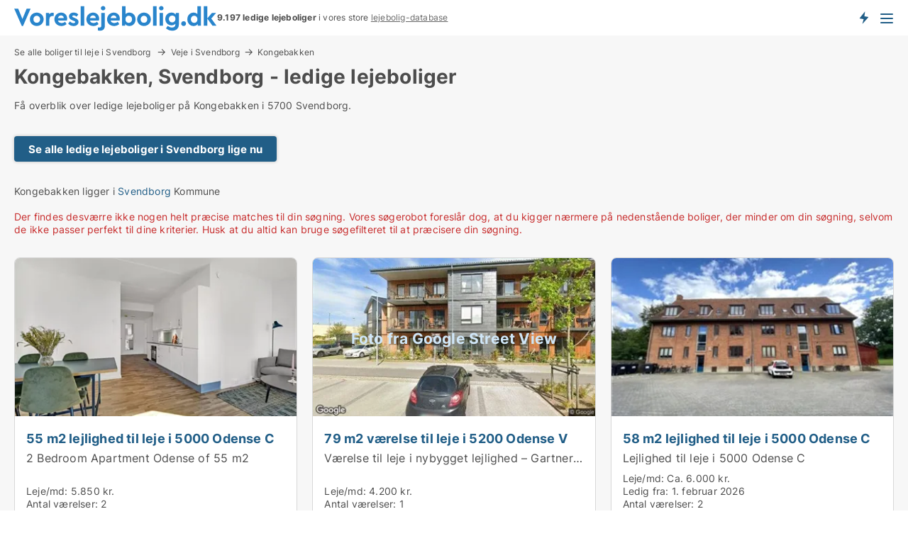

--- FILE ---
content_type: text/html; charset=utf-8
request_url: https://www.voreslejebolig.dk/lejeboliger/svendborg/vej/kongebakken
body_size: 8611
content:
<!doctype html>
<html lang="da" prefix="og:http://ogp.me/ns#">
<head>
    
<meta charset="UTF-8" />

    <title>Kongebakken i Svendborg - ledige lejeboliger lige nu</title>
        <meta name="description" content="Lejelejligheder, villaer og værelser på Kongebakken, Svendborg til leje" />
        <meta property="fb:app_id" content="1594680220639560" />
        <meta property="og:type" content="website" />
        <meta property="og:image" content="https://www.voreslejebolig.dk/media/ubdh0wvi/cityimage.png" />
        <meta property="og:image:secure_url" content="https://www.voreslejebolig.dk/media/ubdh0wvi/cityimage.png" />
        <meta property="og:image:alt" content="https://www.voreslejebolig.dk/media/ubdh0wvi/cityimage.png" />
        <meta property="og:image:width" content="640" />
        <meta property="og:image:height" content="480" />
        <meta property="og:url" content="https://www.voreslejebolig.dk/lejeboliger/svendborg/vej/kongebakken" />
        <meta property="og:title" content="Kongebakken i Svendborg - ledige lejeboliger lige nu" />
        <meta property="og:description" content="Lejelejligheder, villaer og værelser på Kongebakken, Svendborg til leje" />


<link rel="canonical" href="https://www.voreslejebolig.dk/lejeboliger/svendborg/vej/kongebakken" />

    <meta name="viewport" content="width=device-width, initial-scale=1, maximum-scale=1" />
    <link rel="shortcut icon" href="/images/favicons/favicon-v.svg" type="image/svg+xml" />

    <link rel="stylesheet" type="text/css" href="/css/Fonts.css?v=qdyVyXTPGujr1_Zx6mSCH3rhyJE" />


<link rel="stylesheet" href="/bundles/css/styles.css?v=KE4DjLF8n3fLi7a5w3kuQtH1ilI" />
<link rel="stylesheet" href="/bundles/css/ie.css?v=arvbbbJlr3nYUy4yERXZvdZs-2M" />

    <link rel="stylesheet" type="text/css" href="/css/Print.css?v=bYdEREpUZoZiSfaoFUgZUwvL20s" media="print" />
<script>
    window.dataLayer = window.dataLayer || [];
    function gtag() { dataLayer.push(arguments); }
    gtag('consent', 'default', {
        'ad_user_data': 'denied',
        'ad_personalization': 'denied',
        'ad_storage': 'denied',
        'analytics_storage': 'denied'
    });
    gtag('js', new Date());
    gtag('config', 'G-SNLN4L8CSR');
</script>


</head>
<body class="new-popup-layout">
    
    

<header id="header">
    <section>
<a href="https://www.voreslejebolig.dk/" class="logo">
                    <img alt="Søger du lejebolig? Kæmpe udvalg af ledige lejeboliger" title="Søger du lejebolig? Kæmpe udvalg af ledige lejeboliger" src="/media/432151/voreslejebolig-logo-286-x-36.svg"  />
                    
                </a>            <div class="post-logo">
                    <ul class="info" id="presentation_info" data-separator="." data-animate="false">
                        <li><span class="show-desktop"><strong>9.197</strong> ledige lejeboliger lige nu på <a class="tos-info" href="javascript:void(0)" popup-content-id="10418" data-anchor="tos_mails" style="text-decoration:underline;"><strong>Danmarks store portal for lejeboliger</strong></a>
</span><span class="show-mobile"><b>9.197 ledige lejeboliger</b> i vores store <a class="tos-info" href="javascript:void(0)" popup-content-id="10418" data-anchor="tos_mails" style="text-decoration:underline;">lejebolig-database</a></span></li>
                    </ul>


            </div>
            <div class="logo-btns">
                <a id="special_product_button" class="special-product-button" onclick="ShowPreAuthPopup('HeaderSpecialButton', 'Popup_FrequencyUserCreation', '', false, '', '');">Få besked om nye lejeboliger!</a>

                <div class="notification-buttons show-mobile">
                    
<a data-action="user-notifications" data-api="UserNotificationPopup" data-type="Default" class="notification-counter" style="display:none;"
   data-text="Nye boliger" data-empty-text="Boliger der passer til din agent">
    <label data-action="label"></label>
    <span class="counter" data-action="counter"></span>
</a>
                </div>


                    <a class="show-menu-button" onclick="ToggleMenu();"></a>
            </div>
        <div id="slide_nav" class="mobile-navi"></div>
    </section>
        <nav>
                <div  data-single-line="">
                    <aside>
<span><a class="show-desktop regular with-nested" href="https://www.voreslejebolig.dk/about">Om Voreslejebolig.dk</a><ul class="nested-links"><li><a class="regular" href="https://www.voreslejebolig.dk/kontakt">Kontakt os</a></li><li><a class="regular" href="https://www.voreslejebolig.dk/her-kommer-boligerne-fra">Her kommer lejeboligerne fra</a></li><li><a class="regular" href="https://www.voreslejebolig.dk/betalingsbruger-fordele-som-boligsoeger">Betalingsbruger fordele</a></li><li><a class="regular" href="https://www.voreslejebolig.dk/find-fejl-og-faa-beloenning">Belønning for fejl</a></li><li><a class="regular" href="https://www.voreslejebolig.dk/facebook-communities">Facebook communities</a></li></ul></span><span><a class="regular with-nested" href="https://www.voreslejebolig.dk/lejeboliger">Find lejebolig</a><ul class="nested-links"><li><a class="regular" href="https://www.voreslejebolig.dk/leje/lejligheder">Lejligheder til leje</a></li><li><a class="regular" href="https://www.voreslejebolig.dk/leje/vaerelser">Værelser til leje</a></li><li><a class="regular" href="https://www.voreslejebolig.dk/leje/huse">Hus til leje</a></li></ul></span><span><a class="bold with-nested" onmouseover="this.prevFontColor=this.style.color;this.style.color='#f5870b'" onmouseout="this.style.color=this.prevFontColor" href="/udlejning-af-lejeboliger">Find lejer</a><ul class="nested-links"><li><a class="regular" href="https://www.voreslejebolig.dk/udlejning-af-lejeboliger/lejligheder">Udlejning af lejlighed</a></li><li><a class="regular" href="https://www.voreslejebolig.dk/udlejning-af-lejeboliger">Udlejning af lejebolig</a></li><li><a class="regular" href="https://www.voreslejebolig.dk/udlejning-af-lejeboliger/huse">Udlejning af hus</a></li><li><a class="regular" href="https://www.voreslejebolig.dk/udlejning-af-lejeboliger/vaerelser">Udlejning af værelse</a></li></ul></span><span><a class="regular with-nested" onmouseover="this.prevFontColor=this.style.color;this.style.color='#f5870b'" onmouseout="this.style.color=this.prevFontColor" href="https://www.voreslejebolig.dk/viden-om">Viden om</a><ul class="nested-links"><li><a class="regular" href="https://www.voreslejebolig.dk/lejeboliger-spoergsmaal-svar">Spørgsmål og svar om lejeboliger</a></li><li><a class="regular" href="https://www.voreslejebolig.dk/tjek-udlejer-foer-betaling">Tjek udlejer før betaling</a></li><li><a class="regular" href="https://www.voreslejebolig.dk/blogs">Blog</a></li><li><a class="regular" href="https://www.voreslejebolig.dk/nyheder">Nyheder</a></li><li><a class="regular" href="https://www.voreslejebolig.dk/lejebolig-ordbog">Lejebolig-ordbog</a></li></ul></span><span><a class="bold with-nested" onmouseover="this.prevFontColor=this.style.color;this.style.color='#f5870b'" onmouseout="this.style.color=this.prevFontColor" href="https://www.voreslejebolig.dk/bolig-statistik">Data om lejeboliger</a><ul class="nested-links"><li><a class="regular" href="https://www.voreslejebolig.dk/bolig-statistik/lejeboliger-udvikling">Udviklingen i udbudte lejeboliger</a></li><li><a class="regular" href="https://www.voreslejebolig.dk/bolig-statistik/nye-lejeboliger-udvikling">Udviklingen i nye udbudte lejeboliger</a></li><li><a class="regular" href="https://www.voreslejebolig.dk/bolig-statistik/udlejede-boliger-udvikling">Udviklingen i udlejede boliger</a></li></ul></span>                        
                    </aside>
                    <aside>
<a class="show-desktop regular" onmouseover="this.prevFontColor=this.style.color;this.style.color='#f5870b'" onmouseout="this.style.color=this.prevFontColor" href="https://www.voreslejebolig.dk/create-user-profile">Opret</a><a class="show-mobile bold" onmouseover="this.prevFontColor=this.style.color;this.style.color='#f5870b'" onmouseout="this.style.color=this.prevFontColor" href="https://www.voreslejebolig.dk/create-user-profile">Sign up</a><a class="button orange regular plus" onmouseover="this.prevFontColor=this.style.color;this.style.color='#f5870b'" onmouseout="this.style.color=this.prevFontColor" href="/opret-boligannonce">Opret annonce</a>                                <a class="login show-desktop" href="javascript:ShowLoginPopup()">Log ind</a>
                    </aside>
                </div>
        </nav>
    
</header>


    <main id="layout" class="">
        <div id="container">
            <div id="mainContent">
                
<div class="breadcrumb head"><a href="/lejeboliger/svendborg" onclick="ClearSearch()" oncontextmenu="ClearSearch()">Se alle boliger til leje i Svendborg </a><a href="/lejeboliger/svendborg/veje" onclick="ClearSearch()" oncontextmenu="ClearSearch()">Veje i Svendborg</a><a href="/lejeboliger/svendborg/vej/kongebakken" onclick="ClearSearch()" oncontextmenu="ClearSearch()">Kongebakken</a></div><script type="application/ld+json">
    {
      "@context": "https://schema.org",
      "@type": "BreadcrumbList",
      "itemListElement": [{
        "@type": "ListItem",
        "position": 1,
        "name": "Se alle boliger til leje i Svendborg ",
        "item": "https://www.voreslejebolig.dk/lejeboliger/svendborg"
      },{
        "@type": "ListItem",
        "position": 2,
        "name": "Veje i Svendborg",
        "item": "https://www.voreslejebolig.dk/lejeboliger/svendborg/veje"
      },{
        "@type": "ListItem",
        "position": 3,
        "name": "Kongebakken",
        "item": "https://www.voreslejebolig.dk/lejeboliger/svendborg/vej/kongebakken"
      }]
    }
    </script>

                <div class="content page-content" id="page_data">
                    
                    





<div class="content-page">
    <h1 data-page-title="1" data-single-line="False">Kongebakken, Svendborg - ledige lejeboliger</h1>
    <div data-page-content="1" class="text-section"><p>Få overblik over ledige lejeboliger på Kongebakken i 5700 Svendborg.<br /><br /></p><p data-pm-slice="1 1 []"><a class="button " href="/lejeboliger/svendborg" target="_top">Se alle ledige lejeboliger i Svendborg lige nu</a></p></div>
</div>
<br />


Kongebakken ligger i <a href="/kommuner/svendborg">Svendborg</a> Kommune    <br />
    <br />




<style type="text/css">
    .image-watermark.--missing > span {
    font-weight: bold !important;
color:rgba(208, 230, 247,1) !important;
}
@media only screen and (max-width: 999px) {
    .image-watermark.--missing > span {
        font-weight: bold !important;
color:rgba(208, 230, 247,1) !important;
    }
}
    .image-watermark.--street > span {
    font-weight: bold !important;
color:rgba(208, 230, 247,1) !important;
}
@media only screen and (max-width: 999px) {
    .image-watermark.--street > span {
        font-weight: bold !important;
color:rgba(208, 230, 247,1) !important;
    }
}
</style>


    <script>
        var AdsList_CustomRoutes = {
        listMode: 'RoadDetails',
        tableHeader: '',
        isMapRendered: false,
        isMapShown: false,
        pageIndex: null
        }
    </script>
        <div id="ads_list" class="ads-list-wrapper regular-list grid">





            
            <div class="no-results">Der findes desværre ikke nogen helt præcise matches til din søgning. Vores søgerobot foreslår dog, at du kigger nærmere på nedenstående boliger, der minder om din søgning, selvom de ikke passer perfekt til dine kriterier. Husk at du altid kan bruge søgefilteret til at præcisere din søgning.</div>
            <div id="scroll_target"></div>
                <ul class="table-ads col-3">

                        <li class="">
                            <div  onclick="Redirect('/lejligheder/odense-c/1336005', false)">
                                    <h4 class="line-clamp line-2">
                                        <a href="/lejligheder/odense-c/1336005" target="_self" title="55 m2 lejlighed til leje i 5000 Odense C">55 m2 lejlighed til leje i 5000 Odense C</a>
                                    </h4>

                                    <div class="image">
                                            <a onclick="Redirect(&#x27;/lejligheder/odense-c/1336005&#x27;, false)" data-no-propagation>
        <div class="main-img">
            <img src="/LPUploadImages/Cache/e8ba11b0-3b76-4cee-8aed-be84177e7bee_411.webp?t=639031407670981320" alt="2 Bedroom Apartment Odense of 55 m2" title="2 Bedroom Apartment Odense of 55 m2" loading="lazy" />
            
        </div>
                                            </a>

                                    </div>




<div class="wrap">




                                    <div class="text-data" >
                                            <a href="/lejligheder/odense-c/1336005" data-no-propagation target="_self" title="2 Bedroom Apartment Odense of 55 m2">2 Bedroom Apartment Odense of 55 m2</a>
                                    </div>

                                        <div class="bottom"> 
                                            <div class="list-facts">
                                                <ul>
                                                        <li>
                                                            <label>Leje/md: </label>
        <span>5.850 kr.</span>
                                                        </li>
                                                        <li>
                                                            <label>Antal værelser:</label>
        <span>2 </span>
                                                        </li>
                                                </ul>
                                            </div>
                                        </div>
                                            <div class="footer" data-footer="1336005">
                                                    <a class="button medium full-width show-desktop" data-buy-ad-button="1336005" onclick="ProcessAdRequest(1336005)" data-no-propagation>Få mere info</a>
                                            </div>

</div>                            </div>
                        </li>                    
                        <li class="">
                            <div  onclick="Redirect('/vaerelser/odense-v/1335108', false)">
                                    <h4 class="line-clamp line-2">
                                        <a href="/vaerelser/odense-v/1335108" target="_self" title="79 m2 værelse til leje i 5200 Odense V">79 m2 værelse til leje i 5200 Odense V</a>
                                    </h4>

                                    <div class="image">
                                            <a onclick="Redirect(&#x27;/vaerelser/odense-v/1335108&#x27;, false)" data-no-propagation>
        <div class="main-img">
            <img src="/LPStreetView/Cache/1335108_411.webp?t=639026142774247734" alt="Værelser til leje i Odense V - Foto fra Google Street View" title="Værelser til leje i Odense V - Foto fra Google Street View" loading="lazy" />
<div class="image-watermark --street"><span data-nosnippet="true">Foto fra Google Street View</span></div>            
        </div>
                                            </a>

                                    </div>




<div class="wrap">




                                    <div class="text-data" >
                                            <a href="/vaerelser/odense-v/1335108" data-no-propagation target="_self" title="Værelse til leje i nybygget lejlighed – Gartnerbyen, Odense V">Værelse til leje i nybygget lejlighed – Gartnerbyen, Odense V</a>
                                    </div>

                                        <div class="bottom"> 
                                            <div class="list-facts">
                                                <ul>
                                                        <li>
                                                            <label>Leje/md: </label>
        <span>4.200 kr.</span>
                                                        </li>
                                                        <li>
                                                            <label>Antal værelser:</label>
        <span>1 </span>
                                                        </li>
                                                </ul>
                                            </div>
                                        </div>
                                            <div class="footer" data-footer="1335108">
                                                    <a class="button medium full-width show-desktop" data-buy-ad-button="1335108" onclick="ProcessAdRequest(1335108)" data-no-propagation>Få mere info</a>
                                            </div>

</div>                            </div>
                        </li>                    
                        <li class="">
                            <div  onclick="Redirect('/lejligheder/odense-c/1229707', false)">
                                    <h4 class="line-clamp line-2">
                                        <a href="/lejligheder/odense-c/1229707" target="_self" title="58 m2 lejlighed til leje i 5000 Odense C">58 m2 lejlighed til leje i 5000 Odense C</a>
                                    </h4>

                                    <div class="image">
                                            <a onclick="Redirect(&#x27;/lejligheder/odense-c/1229707&#x27;, false)" data-no-propagation>
        <div class="main-img">
            <img src="https://hdkimages.rentbuyestate.com/photo/AdvertisementList/3635724.jpg?t=639050802701670000" alt="Lejlighed til leje i 5000 Odense C" title="Lejlighed til leje i 5000 Odense C" loading="lazy" />
            
        </div>
                                            </a>

                                    </div>




<div class="wrap">




                                    <div class="text-data" >
                                            <a href="/lejligheder/odense-c/1229707" data-no-propagation target="_self" title="Lejlighed til leje i 5000 Odense C">Lejlighed til leje i 5000 Odense C</a>
                                    </div>

                                        <div class="bottom"> 
                                            <div class="list-facts">
                                                <ul>
                                                        <li>
                                                            <label>Leje/md: </label>
        <span>Ca. 6.000 kr.</span>
                                                        </li>
                                                        <li>
                                                            <label>Ledig fra:</label>
        <span>1. februar 2026</span>
                                                        </li>
                                                        <li>
                                                            <label>Antal værelser:</label>
        <span>2 </span>
                                                        </li>
                                                </ul>
                                            </div>
                                        </div>
                                            <div class="footer" data-footer="1229707">
                                                    <a class="button medium full-width show-desktop" data-buy-ad-button="1229707" onclick="ProcessAdRequest(1229707)" data-no-propagation>Få mere info</a>
                                            </div>

</div>                            </div>
                        </li>                    
                        <li class="">
                            <div  onclick="Redirect('/lejligheder/odense-v/1223139', false)">
                                    <h4 class="line-clamp line-2">
                                        <a href="/lejligheder/odense-v/1223139" target="_self" title="64 m2 lejlighed til leje i 5200 Odense V">64 m2 lejlighed til leje i 5200 Odense V</a>
                                    </h4>

                                    <div class="image">
                                            <a onclick="Redirect(&#x27;/lejligheder/odense-v/1223139&#x27;, false)" data-no-propagation>
        <div class="main-img">
            <img src="https://hdkimages.rentbuyestate.com/photo/AdvertisementList/3634532.jpg?t=639048215595470000" alt="Lejlighed til leje i 5200 Odense V" title="Lejlighed til leje i 5200 Odense V" loading="lazy" />
            
        </div>
                                            </a>

                                    </div>




<div class="wrap">




                                    <div class="text-data" >
                                            <a href="/lejligheder/odense-v/1223139" data-no-propagation target="_self" title="Lejlighed til leje i 5200 Odense V">Lejlighed til leje i 5200 Odense V</a>
                                    </div>

                                        <div class="bottom"> 
                                            <div class="list-facts">
                                                <ul>
                                                        <li>
                                                            <label>Leje/md: </label>
        <span>Ca. 6.000 kr.</span>
                                                        </li>
                                                        <li>
                                                            <label>Ledig fra:</label>
        <span>1. februar 2026</span>
                                                        </li>
                                                        <li>
                                                            <label>Antal værelser:</label>
        <span>2 </span>
                                                        </li>
                                                </ul>
                                            </div>
                                        </div>
                                            <div class="footer" data-footer="1223139">
                                                    <a class="button medium full-width show-desktop" data-buy-ad-button="1223139" onclick="ProcessAdRequest(1223139)" data-no-propagation>Få mere info</a>
                                            </div>

</div>                            </div>
                        </li>                    
                        <li class="">
                            <div  onclick="Redirect('/lejligheder/odense-c/1183029', false)">
                                    <h4 class="line-clamp line-2">
                                        <a href="/lejligheder/odense-c/1183029" target="_self" title="76 m2 lejlighed til leje i 5000 Odense C">76 m2 lejlighed til leje i 5000 Odense C</a>
                                    </h4>

                                    <div class="image">
                                            <a onclick="Redirect(&#x27;/lejligheder/odense-c/1183029&#x27;, false)" data-no-propagation>
        <div class="main-img">
            <img src="https://hdkimages.rentbuyestate.com/photo/AdvertisementList/3633984.jpg?t=639047077575400000" alt="Lejlighed til leje i 5000 Odense C" title="Lejlighed til leje i 5000 Odense C" loading="lazy" />
            
        </div>
                                            </a>

                                    </div>




<div class="wrap">




                                    <div class="text-data" >
                                            <a href="/lejligheder/odense-c/1183029" data-no-propagation target="_self" title="Lejlighed til leje i 5000 Odense C">Lejlighed til leje i 5000 Odense C</a>
                                    </div>

                                        <div class="bottom"> 
                                            <div class="list-facts">
                                                <ul>
                                                        <li>
                                                            <label>Leje/md: </label>
        <span>Ca. 6.500 kr.</span>
                                                        </li>
                                                        <li>
                                                            <label>Ledig fra:</label>
        <span>1. marts 2026</span>
                                                        </li>
                                                        <li>
                                                            <label>Antal værelser:</label>
        <span>3 </span>
                                                        </li>
                                                </ul>
                                            </div>
                                        </div>
                                            <div class="footer" data-footer="1183029">
                                                    <a class="button medium full-width show-desktop" data-buy-ad-button="1183029" onclick="ProcessAdRequest(1183029)" data-no-propagation>Få mere info</a>
                                            </div>

</div>                            </div>
                        </li>                    
                        <li class="">
                            <div  onclick="Redirect('/lejligheder/odense-c/1335097', false)">
                                    <h4 class="line-clamp line-2">
                                        <a href="/lejligheder/odense-c/1335097" target="_self" title="143 m2 lejlighed til leje i 5000 Odense C">143 m2 lejlighed til leje i 5000 Odense C</a>
                                    </h4>

                                    <div class="image">
                                            <a onclick="Redirect(&#x27;/lejligheder/odense-c/1335097&#x27;, false)" data-no-propagation>
        <div class="main-img">
            <img src="/LPStreetView/Cache/1335097_411.webp?t=639024210218588922" alt="Lejligheder til leje i Odense C - Foto fra Google Street View" title="Lejligheder til leje i Odense C - Foto fra Google Street View" loading="lazy" />
<div class="image-watermark --street"><span data-nosnippet="true">Foto fra Google Street View</span></div>            
        </div>
                                            </a>

                                    </div>




<div class="wrap">




                                    <div class="text-data" >
                                            <a href="/lejligheder/odense-c/1335097" data-no-propagation target="_self" title="Lejlighed til leje i 5000 Odense C">Lejlighed til leje i 5000 Odense C</a>
                                    </div>

                                        <div class="bottom"> 
                                            <div class="list-facts">
                                                <ul>
                                                        <li>
                                                            <label>Leje/md: </label>
        <span>Ca. 15.000 kr.</span>
                                                        </li>
                                                </ul>
                                            </div>
                                        </div>
                                            <div class="footer" data-footer="1335097">
                                                    <a class="button medium full-width show-desktop" data-buy-ad-button="1335097" onclick="ProcessAdRequest(1335097)" data-no-propagation>Få mere info</a>
                                            </div>

</div>                            </div>
                        </li>                    
                        <li class="">
                            <div  onclick="Redirect('/lejligheder/odense-c/1296757', false)">
                                    <h4 class="line-clamp line-2">
                                        <a href="/lejligheder/odense-c/1296757" target="_self" title="244 m2 lejlighed til leje i 5000 Odense C">244 m2 lejlighed til leje i 5000 Odense C</a>
                                    </h4>

                                    <div class="image">
                                            <a onclick="Redirect(&#x27;/lejligheder/odense-c/1296757&#x27;, false)" data-no-propagation>
        <div class="main-img">
            <img src="/LPStreetView/Cache/1296757_411.webp?t=638851428112664366" alt="Lejligheder til leje i Odense C - Foto fra Google Street View" title="Lejligheder til leje i Odense C - Foto fra Google Street View" loading="lazy" />
<div class="image-watermark --street"><span data-nosnippet="true">Foto fra Google Street View</span></div>            
        </div>
                                            </a>

                                    </div>




<div class="wrap">




                                    <div class="text-data" >
                                            <a href="/lejligheder/odense-c/1296757" data-no-propagation target="_self" title="Lejlighed til leje i 5000 Odense C">Lejlighed til leje i 5000 Odense C</a>
                                    </div>

                                        <div class="bottom"> 
                                            <div class="list-facts">
                                                <ul>
                                                        <li>
                                                            <label>Leje/md: </label>
        <span>Ca. 19.000 kr.</span>
                                                        </li>
                                                </ul>
                                            </div>
                                        </div>
                                            <div class="footer" data-footer="1296757">
                                                    <a class="button medium full-width show-desktop" data-buy-ad-button="1296757" onclick="ProcessAdRequest(1296757)" data-no-propagation>Få mere info</a>
                                            </div>

</div>                            </div>
                        </li>                    
                        <li class="">
                            <div  onclick="Redirect('/vaerelser/odense-v/1340161', false)">
                                    <h4 class="line-clamp line-2">
                                        <a href="/vaerelser/odense-v/1340161" target="_self" title="12 m2 værelse til leje i 5200 Odense V">12 m2 værelse til leje i 5200 Odense V</a>
                                    </h4>

                                    <div class="image">
                                            <a onclick="Redirect(&#x27;/vaerelser/odense-v/1340161&#x27;, false)" data-no-propagation>
        <div class="main-img">
            <img src="/LPStreetView/Cache/1340161_411.webp?t=639050475087637733" alt="Værelser til leje i Odense V - Foto fra Google Street View" title="Værelser til leje i Odense V - Foto fra Google Street View" loading="lazy" />
<div class="image-watermark --street"><span data-nosnippet="true">Foto fra Google Street View</span></div>            
        </div>
                                            </a>

                                    </div>




<div class="wrap">




                                    <div class="text-data" >
                                            <a href="/vaerelser/odense-v/1340161" data-no-propagation target="_self" title="Værelse til leje i 5200 Odense V">Værelse til leje i 5200 Odense V</a>
                                    </div>

                                        <div class="bottom"> 
                                            <div class="list-facts">
                                                <ul>
                                                        <li>
                                                            <label>Leje/md: </label>
        <span>Ca. 2.000 kr.</span>
                                                        </li>
                                                </ul>
                                            </div>
                                        </div>
                                            <div class="footer" data-footer="1340161">
                                                    <a class="button medium full-width show-desktop" data-buy-ad-button="1340161" onclick="ProcessAdRequest(1340161)" data-no-propagation>Få mere info</a>
                                            </div>

</div>                            </div>
                        </li>                    
                        <li class="">
                            <div  onclick="Redirect('/lejligheder/odense-c/1340126', false)">
                                    <h4 class="line-clamp line-2">
                                        <a href="/lejligheder/odense-c/1340126" target="_self" title="46 m2 lejlighed til leje i 5000 Odense C">46 m2 lejlighed til leje i 5000 Odense C</a>
                                    </h4>

                                    <div class="image">
                                            <a onclick="Redirect(&#x27;/lejligheder/odense-c/1340126&#x27;, false)" data-no-propagation>
        <div class="main-img">
            <img src="/LPStreetView/Cache/1340126_411.webp?t=639050455798404394" alt="Lejligheder til leje i Odense C - Foto fra Google Street View" title="Lejligheder til leje i Odense C - Foto fra Google Street View" loading="lazy" />
<div class="image-watermark --street"><span data-nosnippet="true">Foto fra Google Street View</span></div>            
        </div>
                                            </a>

                                    </div>




<div class="wrap">




                                    <div class="text-data" >
                                            <a href="/lejligheder/odense-c/1340126" data-no-propagation target="_self" title="Lejlighed til leje i 5000 Odense C">Lejlighed til leje i 5000 Odense C</a>
                                    </div>

                                        <div class="bottom"> 
                                            <div class="list-facts">
                                                <ul>
                                                        <li>
                                                            <label>Leje/md: </label>
        <span>Ca. 5.500 kr.</span>
                                                        </li>
                                                        <li>
                                                            <label>Antal værelser:</label>
        <span>1 </span>
                                                        </li>
                                                </ul>
                                            </div>
                                        </div>
                                            <div class="footer" data-footer="1340126">
                                                    <a class="button medium full-width show-desktop" data-buy-ad-button="1340126" onclick="ProcessAdRequest(1340126)" data-no-propagation>Få mere info</a>
                                            </div>

</div>                            </div>
                        </li>                    
                        <li class="">
                            <div  onclick="Redirect('/lejligheder/odense-c/1328761', false)">
                                    <h4 class="line-clamp line-2">
                                        <a href="/lejligheder/odense-c/1328761" target="_self" title="63 m2 lejlighed til leje i 5000 Odense C">63 m2 lejlighed til leje i 5000 Odense C</a>
                                    </h4>

                                    <div class="image">
                                            <a onclick="Redirect(&#x27;/lejligheder/odense-c/1328761&#x27;, false)" data-no-propagation>
        <div class="main-img">
            <img src="/LPStreetView/Cache/1328761_411.webp?t=638987800928149807" alt="Lejligheder til leje i Odense C - Foto fra Google Street View" title="Lejligheder til leje i Odense C - Foto fra Google Street View" loading="lazy" />
<div class="image-watermark --street"><span data-nosnippet="true">Foto fra Google Street View</span></div>            
        </div>
                                            </a>

                                    </div>




<div class="wrap">




                                    <div class="text-data" >
                                            <a href="/lejligheder/odense-c/1328761" data-no-propagation target="_self" title="Lejlighed til leje i 5000 Odense C">Lejlighed til leje i 5000 Odense C</a>
                                    </div>

                                        <div class="bottom"> 
                                            <div class="list-facts">
                                                <ul>
                                                        <li>
                                                            <label>Leje/md: </label>
        <span>Ca. 8.000 kr.</span>
                                                        </li>
                                                        <li>
                                                            <label>Antal værelser:</label>
        <span>3 </span>
                                                        </li>
                                                </ul>
                                            </div>
                                        </div>
                                            <div class="footer" data-footer="1328761">
                                                    <a class="button medium full-width show-desktop" data-buy-ad-button="1328761" onclick="ProcessAdRequest(1328761)" data-no-propagation>Få mere info</a>
                                                        <a class="button full-width show-mobile" data-buy-ad-button="1328761" onclick="ProcessAdRequest(1328761)" data-no-propagation>Få mere info</a>
                                            </div>

</div>                            </div>
                        </li>                    
                        <li class="">
                            <div  onclick="Redirect('/lejligheder/odense-soe/1340073', false)">
                                    <h4 class="line-clamp line-2">
                                        <a href="/lejligheder/odense-soe/1340073" target="_self" title="93 m2 lejlighed til leje i 5220 Odense SØ">93 m2 lejlighed til leje i 5220 Odense SØ</a>
                                    </h4>

                                    <div class="image">
                                            <a onclick="Redirect(&#x27;/lejligheder/odense-soe/1340073&#x27;, false)" data-no-propagation>
        <div class="main-img">
            <img src="/LPStreetView/Cache/1340073_411.webp?t=639050300579304790" alt="Lejligheder til leje i Odense SØ - Foto fra Google Street View" title="Lejligheder til leje i Odense SØ - Foto fra Google Street View" loading="lazy" />
<div class="image-watermark --street"><span data-nosnippet="true">Foto fra Google Street View</span></div>            
        </div>
                                            </a>

                                    </div>




<div class="wrap">




                                    <div class="text-data" >
                                            <a href="/lejligheder/odense-soe/1340073" data-no-propagation target="_self" title="Lejlighed til leje i 5220 Odense SØ">Lejlighed til leje i 5220 Odense SØ</a>
                                    </div>

                                        <div class="bottom"> 
                                            <div class="list-facts">
                                                <ul>
                                                        <li>
                                                            <label>Leje/md: </label>
        <span>Ca. 9.000 kr.</span>
                                                        </li>
                                                        <li>
                                                            <label>Ledig fra:</label>
        <span>15. marts 2026</span>
                                                        </li>
                                                        <li>
                                                            <label>Antal værelser:</label>
        <span>3 </span>
                                                        </li>
                                                </ul>
                                            </div>
                                        </div>
                                            <div class="footer" data-footer="1340073">
                                                    <a class="button medium full-width show-desktop" data-buy-ad-button="1340073" onclick="ProcessAdRequest(1340073)" data-no-propagation>Få mere info</a>
                                                        <a class="button full-width show-mobile" data-buy-ad-button="1340073" onclick="ProcessAdRequest(1340073)" data-no-propagation>Få mere info</a>
                                            </div>

</div>                            </div>
                        </li>                    
                        <li class="logo-space">
                            <div  onclick="Redirect('/lejligheder/svendborg/729304', false)">
                                    <h4 class="line-clamp line-2">
                                        <a href="/lejligheder/svendborg/729304" target="_self" title="38 m2 lejlighed til leje i 5700 Svendborg">38 m2 lejlighed til leje i 5700 Svendborg</a>
                                    </h4>

                                    <div class="image">
                                            <a onclick="Redirect(&#x27;/lejligheder/svendborg/729304&#x27;, false)" data-no-propagation>
        <div class="main-img">
            <img src="/LPStreetView/Cache/729304_411.webp?t=639050409071354118" alt="Lejligheder til leje i Svendborg - Foto fra Google Street View" title="Lejligheder til leje i Svendborg - Foto fra Google Street View" loading="lazy" />
<div class="image-watermark --street"><span data-nosnippet="true">Foto fra Google Street View</span></div>            
        </div>
                                            </a>

                                    </div>




<div class="wrap">




                                    <div class="text-data" >
                                            <a href="/lejligheder/svendborg/729304" data-no-propagation target="_self" title="Lejlighed til leje i 5700 Svendborg">Lejlighed til leje i 5700 Svendborg</a>
                                    </div>

                                        <div class="bottom"> 
                                            <div class="list-facts">
                                                <ul>
                                                        <li>
                                                            <label>Leje/md: </label>
        <span>Ca. 4.500 kr.</span>
                                                        </li>
                                                        <li>
                                                            <label>Antal værelser:</label>
        <span>2 </span>
                                                        </li>
                                                </ul>
                                            </div>
                                        </div>
                                            <div class="footer" data-footer="729304">
                                                    <a class="button medium full-width show-desktop" data-buy-ad-button="729304" onclick="ProcessAdRequest(729304)" data-no-propagation>Få mere info</a>
                                            </div>

</div>                            </div>
                        </li>                    
                        <li class="">
                            <div  onclick="Redirect('/lejligheder/odense-soe/1291624', false)">
                                    <h4 class="line-clamp line-2">
                                        <a href="/lejligheder/odense-soe/1291624" target="_self" title="98 m2 lejlighed til leje i 5220 Odense SØ">98 m2 lejlighed til leje i 5220 Odense SØ</a>
                                    </h4>

                                    <div class="image">
                                            <a onclick="Redirect(&#x27;/lejligheder/odense-soe/1291624&#x27;, false)" data-no-propagation>
        <div class="main-img">
            <img src="/LPStreetView/Cache/1291624_411.webp?t=639050283125569875" alt="Lejligheder til leje i Odense SØ - Foto fra Google Street View" title="Lejligheder til leje i Odense SØ - Foto fra Google Street View" loading="lazy" />
<div class="image-watermark --street"><span data-nosnippet="true">Foto fra Google Street View</span></div>            
        </div>
                                            </a>

                                    </div>




<div class="wrap">




                                    <div class="text-data" >
                                            <a href="/lejligheder/odense-soe/1291624" data-no-propagation target="_self" title="Lejlighed til leje i 5220 Odense SØ">Lejlighed til leje i 5220 Odense SØ</a>
                                    </div>

                                        <div class="bottom"> 
                                            <div class="list-facts">
                                                <ul>
                                                        <li>
                                                            <label>Leje/md: </label>
        <span>Ca. 9.000 kr.</span>
                                                        </li>
                                                        <li>
                                                            <label>Ledig fra:</label>
        <span>15. marts 2026</span>
                                                        </li>
                                                        <li>
                                                            <label>Antal værelser:</label>
        <span>3 </span>
                                                        </li>
                                                </ul>
                                            </div>
                                        </div>
                                            <div class="footer" data-footer="1291624">
                                                    <a class="button medium full-width show-desktop" data-buy-ad-button="1291624" onclick="ProcessAdRequest(1291624)" data-no-propagation>Få mere info</a>
                                                        <a class="button full-width show-mobile" data-buy-ad-button="1291624" onclick="ProcessAdRequest(1291624)" data-no-propagation>Få mere info</a>
                                            </div>

</div>                            </div>
                        </li>                    
                        <li class="">
                            <div  onclick="Redirect('/lejligheder/odense-c/1340011', false)">
                                    <h4 class="line-clamp line-2">
                                        <a href="/lejligheder/odense-c/1340011" target="_self" title="78 m2 lejlighed til leje i 5000 Odense C">78 m2 lejlighed til leje i 5000 Odense C</a>
                                    </h4>

                                    <div class="image">
                                            <a onclick="Redirect(&#x27;/lejligheder/odense-c/1340011&#x27;, false)" data-no-propagation>
        <div class="main-img">
            <img src="/LPStreetView/Cache/1340011_411.webp?t=639050094077270493" alt="Lejligheder til leje i Odense C - Foto fra Google Street View" title="Lejligheder til leje i Odense C - Foto fra Google Street View" loading="lazy" />
<div class="image-watermark --street"><span data-nosnippet="true">Foto fra Google Street View</span></div>            
        </div>
                                            </a>

                                    </div>




<div class="wrap">




                                    <div class="text-data" >
                                            <a href="/lejligheder/odense-c/1340011" data-no-propagation target="_self" title="Odense c">Odense c</a>
                                    </div>

                                        <div class="bottom"> 
                                            <div class="list-facts">
                                                <ul>
                                                        <li>
                                                            <label>Leje/md: </label>
        <span>Ca. 8.000 kr.</span>
                                                        </li>
                                                        <li>
                                                            <label>Antal værelser:</label>
        <span>3 </span>
                                                        </li>
                                                </ul>
                                            </div>
                                        </div>
                                            <div class="footer" data-footer="1340011">
                                                    <a class="button medium full-width show-desktop" data-buy-ad-button="1340011" onclick="ProcessAdRequest(1340011)" data-no-propagation>Få mere info</a>
                                                        <a class="button full-width show-mobile" data-buy-ad-button="1340011" onclick="ProcessAdRequest(1340011)" data-no-propagation>Få mere info</a>
                                            </div>

</div>                            </div>
                        </li>                    
                        <li class="">
                            <div  onclick="Redirect('/lejligheder/odense-c/1340181', false)">
                                    <h4 class="line-clamp line-2">
                                        <a href="/lejligheder/odense-c/1340181" target="_self" title="28 m2 lejlighed til leje i 5000 Odense C">28 m2 lejlighed til leje i 5000 Odense C</a>
                                    </h4>

                                    <div class="image">
                                            <a onclick="Redirect(&#x27;/lejligheder/odense-c/1340181&#x27;, false)" data-no-propagation>
        <div class="main-img">
            <img src="/LPStreetView/Cache/1340181_411.webp?t=639050476846818826" alt="Lejligheder til leje i Odense C - Foto fra Google Street View" title="Lejligheder til leje i Odense C - Foto fra Google Street View" loading="lazy" />
<div class="image-watermark --street"><span data-nosnippet="true">Foto fra Google Street View</span></div>            
        </div>
                                            </a>

                                    </div>




<div class="wrap">




                                    <div class="text-data" >
                                            <a href="/lejligheder/odense-c/1340181" data-no-propagation target="_self" title="Lejlighed til leje i 5000 Odense C">Lejlighed til leje i 5000 Odense C</a>
                                    </div>

                                        <div class="bottom"> 
                                            <div class="list-facts">
                                                <ul>
                                                        <li>
                                                            <label>Leje/md: </label>
        <span>Ca. 4.000 kr.</span>
                                                        </li>
                                                        <li>
                                                            <label>Ledig fra:</label>
        <span>1. maj 2026</span>
                                                        </li>
                                                        <li>
                                                            <label>Antal værelser:</label>
        <span>1 </span>
                                                        </li>
                                                </ul>
                                            </div>
                                        </div>
                                            <div class="footer" data-footer="1340181">
                                                    <a class="button medium full-width show-desktop" data-buy-ad-button="1340181" onclick="ProcessAdRequest(1340181)" data-no-propagation>Få mere info</a>
                                                        <a class="button full-width show-mobile" data-buy-ad-button="1340181" onclick="ProcessAdRequest(1340181)" data-no-propagation>Få mere info</a>
                                            </div>

</div>                            </div>
                        </li>                    
                        <li class="">
                            <div  onclick="Redirect('/lejligheder/odense-c/1340057', false)">
                                    <h4 class="line-clamp line-2">
                                        <a href="/lejligheder/odense-c/1340057" target="_self" title="59 m2 lejlighed til leje i 5000 Odense C">59 m2 lejlighed til leje i 5000 Odense C</a>
                                    </h4>

                                    <div class="image">
                                            <a onclick="Redirect(&#x27;/lejligheder/odense-c/1340057&#x27;, false)" data-no-propagation>
        <div class="main-img">
            <img src="/LPStreetView/Cache/1340057_411.webp?t=639050262106000439" alt="Lejligheder til leje i Odense C - Foto fra Google Street View" title="Lejligheder til leje i Odense C - Foto fra Google Street View" loading="lazy" />
<div class="image-watermark --street"><span data-nosnippet="true">Foto fra Google Street View</span></div>            
        </div>
                                            </a>

                                    </div>




<div class="wrap">




                                    <div class="text-data" >
                                            <a href="/lejligheder/odense-c/1340057" data-no-propagation target="_self" title="Lejlighed til leje i 5000 Odense C">Lejlighed til leje i 5000 Odense C</a>
                                    </div>

                                        <div class="bottom"> 
                                            <div class="list-facts">
                                                <ul>
                                                        <li>
                                                            <label>Leje/md: </label>
        <span>Ca. 6.500 kr.</span>
                                                        </li>
                                                        <li>
                                                            <label>Antal værelser:</label>
        <span>2 </span>
                                                        </li>
                                                </ul>
                                            </div>
                                        </div>
                                            <div class="footer" data-footer="1340057">
                                                    <a class="button medium full-width show-desktop" data-buy-ad-button="1340057" onclick="ProcessAdRequest(1340057)" data-no-propagation>Få mere info</a>
                                            </div>

</div>                            </div>
                        </li>                    
                        <li class="">
                            <div  onclick="Redirect('/lejligheder/odense-m/1169946', false)">
                                    <h4 class="line-clamp line-2">
                                        <a href="/lejligheder/odense-m/1169946" target="_self" title="124 m2 lejlighed til leje i 5230 Odense M">124 m2 lejlighed til leje i 5230 Odense M</a>
                                    </h4>

                                    <div class="image">
                                            <a onclick="Redirect(&#x27;/lejligheder/odense-m/1169946&#x27;, false)" data-no-propagation>
        <div class="main-img">
            <img src="/LPStreetView/Cache/1169946_411.webp?t=639050409577889894" alt="Lejligheder til leje i Odense M - Foto fra Google Street View" title="Lejligheder til leje i Odense M - Foto fra Google Street View" loading="lazy" />
<div class="image-watermark --street"><span data-nosnippet="true">Foto fra Google Street View</span></div>            
        </div>
                                            </a>

                                    </div>




<div class="wrap">




                                    <div class="text-data" >
                                            <a href="/lejligheder/odense-m/1169946" data-no-propagation target="_self" title="Lejlighed til leje i 5230 Odense M">Lejlighed til leje i 5230 Odense M</a>
                                    </div>

                                        <div class="bottom"> 
                                            <div class="list-facts">
                                                <ul>
                                                        <li>
                                                            <label>Leje/md: </label>
        <span>Ca. 10.000 kr.</span>
                                                        </li>
                                                        <li>
                                                            <label>Antal værelser:</label>
        <span>5 </span>
                                                        </li>
                                                </ul>
                                            </div>
                                        </div>
                                            <div class="footer" data-footer="1169946">
                                                    <a class="button medium full-width show-desktop" data-buy-ad-button="1169946" onclick="ProcessAdRequest(1169946)" data-no-propagation>Få mere info</a>
                                            </div>

</div>                            </div>
                        </li>                    
                        <li class="">
                            <div  onclick="Redirect('/lejligheder/svendborg/1340193', false)">
                                    <h4 class="line-clamp line-2">
                                        <a href="/lejligheder/svendborg/1340193" target="_self" title="44 m2 lejlighed til leje i 5700 Svendborg">44 m2 lejlighed til leje i 5700 Svendborg</a>
                                    </h4>

                                    <div class="image">
                                            <a onclick="Redirect(&#x27;/lejligheder/svendborg/1340193&#x27;, false)" data-no-propagation>
        <div class="main-img">
            <img src="/LPStreetView/Cache/1340193_411.webp?t=639050481137028149" alt="Lejligheder til leje i Svendborg - Foto fra Google Street View" title="Lejligheder til leje i Svendborg - Foto fra Google Street View" loading="lazy" />
<div class="image-watermark --street"><span data-nosnippet="true">Foto fra Google Street View</span></div>            
        </div>
                                            </a>

                                    </div>




<div class="wrap">




                                    <div class="text-data" >
                                            <a href="/lejligheder/svendborg/1340193" data-no-propagation target="_self" title="Lejlighed til leje i 5700 Svendborg">Lejlighed til leje i 5700 Svendborg</a>
                                    </div>

                                        <div class="bottom"> 
                                            <div class="list-facts">
                                                <ul>
                                                        <li>
                                                            <label>Leje/md: </label>
        <span>Ca. 3.500 kr.</span>
                                                        </li>
                                                        <li>
                                                            <label>Ledig fra:</label>
        <span>1. februar 2026</span>
                                                        </li>
                                                        <li>
                                                            <label>Antal værelser:</label>
        <span>2 </span>
                                                        </li>
                                                </ul>
                                            </div>
                                        </div>
                                            <div class="footer" data-footer="1340193">
                                                    <a class="button medium full-width show-desktop" data-buy-ad-button="1340193" onclick="ProcessAdRequest(1340193)" data-no-propagation>Få mere info</a>
                                            </div>

</div>                            </div>
                        </li>                    
                </ul>
            <div class="paging-space">
            </div>


            
            
            
        </div>

<div class="road-bottom-separator"></div>
<br />

                            <div id="faqItem" data-page-faq-content="1" class="bottom-faq collapsible-blocks  hidden">
                                
                            </div>
                        <div data-extra-custom-page-content="1">
                            
                        </div>


<div class="seo-links-content" data-extra-bottom-content="1"><h2>Populære søgninger</h2>
                <div>
                    <a href="/lejeboliger/odense" 
                         
                        
                        
                        >Ledige lejeboliger til leje i Odense</a>
                </div>
<a class="show-mobile show-all-link" onclick="$('[data-extra-bottom-content]').addClass('show-all')">Se alle populære søgninger</a></div>                </div>
            </div>
        </div>
    </main>
    
<footer id="footer">

<div class="newsletter-form" id="newsletter_form_holder">
        <fieldset class="body">
                    <div class="text">
<h3>Tilmeld dig vores nyhedsbrev</h3><p>Jeg vil gerne modtage nyhedsbreve fra Voreslejebolig.dk.</p>                    </div>
            
<form action="/Custom/NewsletterSubscriptionForm/Save?selectedDemandType=1&selectedDemandTypeUrlKey=lejeboliger&cityName=svendborg&zipCode=&roadName=kongebakken&isSearchResultPage=True&referrer=%2flejeboliger%2fsvendborg%2fvej%2fkongebakken" data-ajax="true" method="POST" data-ajax-mode="replace-with" data-ajax-update="#newsletter_form_holder" data-ajax-failure="alert('An unexpected error occured. Please contact support@mail.voreslejebolig.dk');" data-ajax-begin="LoadingPanel.Show();" data-ajax-complete="LoadingPanel.Hide();" datavalalert="1">
                <ul class="flex-box">
                    <li>
                        

<div class="custom-field">
    <input id="custom-field-input"
           type="text"
           
           class="big"
           placeholder=" "
           name="Email"
           data-val="true"
           data-val-required="Email skal udfyldes"
           data-val-regex-pattern="^([ ]&#x2B;)?([a-zA-Z0-9]([a-zA-Z\d_\-\.]&#x2B;)?)@((\[[0-9]{1,3}\.[0-9]{1,3}\.[0-9]{1,3}\.)|(([a-zA-Z0-9\-]&#x2B;\.)&#x2B;))([a-zA-Z]{2,15}|[0-9]{1,3})(\]?)([ ]&#x2B;)?$"
           data-val-regex="Emailadressen er ikke korrekt" />
    <label for="custom-field-input-label">
        Email
    </label>
</div>
                    </li>
                    <li class="buttons">
                        <input type="hidden" name="FooterMode" value="value" />
                        <input type="submit" class="button big" value="OK" />
                    </li>
                </ul>
</form>
        </fieldset>
</div>

        <div class="body">

        </div>

        <div class="gray-box">
                <div>
                    <h6>Kontakt</h6><div>Voreslejebolig.dk <br>Mynstersvej 3, Frederiksberg<br><a href="mailto:support@voreslejebolig.dk">support@voreslejebolig.dk</a><br>CVR: 38854925</a><br></a><br>Via servicen kan søgere og udbydere finde hinanden. Som ny søger koster opgradering 19 kr. for den første dag og herefter 249 kr. per 7 dage i løbende abonnement. Der er ingen binding.</div><a class="social facebook regular social facebook" href="https://www.facebook.com/voreslejebolig/" target="_blank" rel="nofollow">Facebook</a>
                </div>
                <div>
                    <h6>Vigtige genveje</h6><a class="link regular" href="https://www.voreslejebolig.dk/about">Om os</a><br/><a class="link regular" href="https://www.voreslejebolig.dk/kontakt">Kontakt</a><br/><a class="link regular" href="https://www.voreslejebolig.dk/vilkaar">Vilkår</a><br/><a class="link regular" href="https://www.voreslejebolig.dk/vilkaar#abbvilkaar" data-anchor="tos_payment_header">Abonnementsvilkår</a><br/><a class="link regular" href="https://www.voreslejebolig.dk/privacy">Datapolitik</a><br/><a class="link regular" href="https://www.voreslejebolig.dk/cookie-policy-and-terms">Cookiepolitik</a><br/><a class="link regular" href="https://www.voreslejebolig.dk/nyheder">Nyheder</a><br/><a class="link regular" href="https://www.voreslejebolig.dk/blogs">Blogs</a><br/><a class="link regular" href="https://www.voreslejebolig.dk/lejeboliger-spoergsmaal-svar">Spørgsmål og svar om lejeboliger</a><br/><a class="link regular" href="https://www.voreslejebolig.dk/lejebolig-ordbog">Lejeboligleksikon</a><br/><a class="link regular" href="https://www.voreslejebolig.dk/bolig-statistik">Boligstatistik</a><br/><a class="link regular" href="/sitemap-information">Info om lejeboliger</a><br/><a class="link regular" href="https://www.voreslejebolig.dk/ledige-lejeboliger">Sitemap</a><br/><a class="link regular" href="https://www.voreslejebolig.dk/feed/bolig-annoncer">RSS</a>
                </div>
                <div>
                    <h6>Populære søgninger</h6><a class="link regular" href="https://www.voreslejebolig.dk/lejeboliger/ringsted">Lejebolig Ringsted</a><br/><a class="link regular" href="https://www.voreslejebolig.dk/lejeboliger/amager">Lejebolig Amager</a><br/><a class="link regular" href="https://www.voreslejebolig.dk/lejeboliger/esbjerg">Lejebolig Esbjerg</a><br/><a class="link regular" href="https://www.voreslejebolig.dk/lejeboliger/frederiksberg">Lejebolig Frederiksberg</a><br/><a class="link regular" href="https://www.voreslejebolig.dk/lejeboliger/slagelse">Lejebolig Slagelse</a><br/><a class="link regular" href="https://www.voreslejebolig.dk/lejeboliger/frederikssund">Lejebolig Frederikssund</a><br/><a class="link regular" href="https://www.voreslejebolig.dk/lejeboliger/kongens-lyngby">Lejebolig Lyngby</a><br/><a class="link regular" href="https://www.voreslejebolig.dk/lejeboliger">Ledige lejeboliger</a><br/><a class="link regular" href="https://www.voreslejebolig.dk/lejeboliger/silkeborg">Lejebolig Silkeborg</a><br/><a class="link regular" href="https://www.voreslejebolig.dk/lejeboliger/vejle">Lejebolig Vejle</a>
                </div>
                <div>
                    <h6>Populære søgninger</h6><a class="link regular" href="https://www.voreslejebolig.dk/lejeboliger/viborg/veje">Lejebolig Viborg</a><br/><a class="link regular" href="https://www.voreslejebolig.dk/lejeboliger/holbaek">Lejebolig Holbæk</a><br/><a class="link regular" href="https://www.voreslejebolig.dk/lejeboliger/roskilde">Lejebolig Roskilde</a><br/><a class="link regular" href="https://www.voreslejebolig.dk/lejeboliger/svendborg">Lejebolig Svendborg</a><br/><a class="link regular" href="https://www.voreslejebolig.dk/lejeboliger/koebenhavn">Leje lejlighed København</a><br/><a class="link regular" href="https://www.voreslejebolig.dk/lejeboliger/randers">Lejebolig Randers</a><br/><a class="link regular" href="https://www.voreslejebolig.dk/lejeboliger/koege/veje">Lejebolig Køge</a><br/><a class="link regular" href="https://www.voreslejebolig.dk/lejeboliger/aarhus">Lejebolig Aarhus</a><br/><a class="link regular" href="https://www.voreslejebolig.dk/leje/lejligheder/region-sjaelland">Lejligheder til leje</a><br/><a class="link regular" href="https://www.voreslejebolig.dk/lejeboliger/aarhus">Lejebolig Århus</a>
                </div>
                <div>
                    <h6>Populære søgninger</h6><a class="link regular" href="https://www.voreslejebolig.dk/lejeboliger/naestved">Lejebolig Næstved</a><br/><a class="link regular" href="https://www.voreslejebolig.dk/lejeboliger/hilleroed">Lejebolig Hillerød</a><br/><a class="link regular" href="https://www.voreslejebolig.dk/lejeboliger/aalborg">Lejebolig Aalborg</a><br/><a class="link regular" href="https://www.voreslejebolig.dk/lejeboliger/odense">Lejebolig Odense</a><br/><a class="link regular" href="https://www.voreslejebolig.dk/lejeboliger/koebenhavn">Lejlighed til leje København</a><br/><a class="link regular" href="https://www.voreslejebolig.dk/leje/huse/region-midtjylland">Hus til leje</a><br/><a class="link regular" href="https://www.voreslejebolig.dk/leje/vaerelser/aalborg">Studiebolig Aalborg</a><br/><a class="link regular" href="https://www.voreslejebolig.dk/lejeboliger/koebenhavn">Lejebolig København</a>
                </div>
        </div>
</footer>


    

    

    <div id="page_scripts" class="page-scripts">
        

<script>
    var PageData = {
        Portal: 'DualBrandHousing',
        Country: 'Denmark',
        IsMobileDevice: false,
        CurrentNodeQueryString: 'nodeId=3021',
        QueryString: '&selectedDemandType=1&selectedDemandTypeUrlKey=lejeboliger&cityName=svendborg&zipCode=&roadName=kongebakken&isSearchResultPage=True&nodeId=3021&showSortingOptionsOnMobile=False',
        LoggedIn: false,
        CookiesAccepted: false,
        UserId: 0,
        ConfirmButton: 'OK',
        CancelButton: 'Fortryd',
        ClosePopupLink: 'Luk popup ved at trykke her',
        Language: '',
        BlockFrequencyPopup: false
    }
</script>


<script src="/bundles/jquery.js?v=7FzKbmXPHiM64thlGWAlvcRtLq0"></script>
<script src="/bundles/jqueryMVC.js?v=ya0c6wLBJBb6va1bhfNW4_aBO8s"></script>
<script src="/bundles/vue.js?v=i_JO_ZlBpzqs_YAeoNjkY4XzlS4"></script>
<script src="/bundles/Global.js?v=1c0Okd7_IkPk9OEUBNZAWkVl4pw"></script>
<script src="/bundles/LPSite.js?v=zwttm6HrVNSOSB4eRqccrV5viJo"></script>
<script src="/bundles/Controls.js?v=BJXMItQLSq1QYC2D57UCrqbM9KU"></script>

    <script src="/bundles/SignalRNotifications.js?v=q1q0LIvAhU2tVFKMwvDhA1o7ouk"></script>
    <script>
        var PushNotificationsKey = 'BNBqeY_CR1mz4h9o7-I7yOBksTTXVUa2kRhJ_pmLRhx-OAkQpDaZ3v43I7OvWZS9eNOwbtROR9R86iBbjQX9fmE';
    </script>
    <script>
        var PreAuthPopup_BlinkingTitle = 'Afventer svar';
    </script>
    <script src="/bundles/PreAuthPopup.js?v=bYinScYh6Wf6JK6POKHNx2yeGzo"></script>


    <script src="/bundles/AdsList.js?v=t26y7dobkUmDHotovDk1ji1tGn8"></script>
    <script src="/bundles/SharePopup.js?v=ZNtTp84uPSj1bO8O9J5Kfz0dHx4"></script>
    <script src="/bundles/carousel.js?v=KdV-G_KBDO-GMVhdKaEj9S6BIOQ"></script>
    <script src="/bundles/SuggestedPlaylistsCarousel.js?v=w2m90v8W8LKniUbH1laT5rNbN0U"></script>
    <script src="/bundles/InfoLabelPresentation.js?v=dIKvyI_CRj36N4n5RSYpAmFJpWk"></script>
    <script src="/bundles/NotificationButton.js?v=BR-YPdb2tf0JpiV92FqIsL0qjRI"></script>
    <script src="/bundles/LanguageVersionPageLinks.js?v=0B9Seb26VfdKlT1ApcjpLkBwG3I"></script>
    <script src="/bundles/HeadSection.js?v=RhKWE6PcmHeXSpTP0P_pHucbJEw"></script>
    <script src="/bundles/PageFaqContent.js?v=fEkNMbaIGWSCMdlwPmaVO5kdxJ4"></script>
    <script src="/bundles/AnchorTabs.js?v=1-0mDiz-eMfJUBPYS3jcvqIqj0o"></script>
    <script src="/bundles/PushNotification.js?v=meMoUP5djWVQf4soT-F0AFrKcuo"></script>

<script>$(function(){ $('#result_count').html(' (18)'); });</script><script>StartupFuncs.push('SuggestedPlaylistsCarousel_Init');</script><script>StartupFuncs.push('InfoLabelPresentation_Init');</script><script>var CampUserId = GetLocalStorage('CampUserId');</script><script>function ResetCampIdParams() {
                                                    if (CampUserId) $('form[action]').each(function(){ $(this).attr('action', $(this).attr('action').AddGetParam('campuserid', CampUserId)); });
                                                }</script><script>$(ResetCampIdParams);</script><script>$(document).ajaxComplete(ResetCampIdParams);</script>


        
    </div>
    
    


<script type="application/ld+json">
{
  "@context": "https://schema.org",
  "@type": "RealEstateListing",
  "about": "Ledige lejeboliger til leje  i  Svendborg",
  "contentLocation": "Svendborg",
  "description": "Lejelejligheder, villaer og værelser på Kongebakken, Svendborg til leje",
  "url": "https://www.voreslejebolig.dk/lejeboliger/svendborg/vej/kongebakken"
}
</script>
    

    
</body>
</html>

